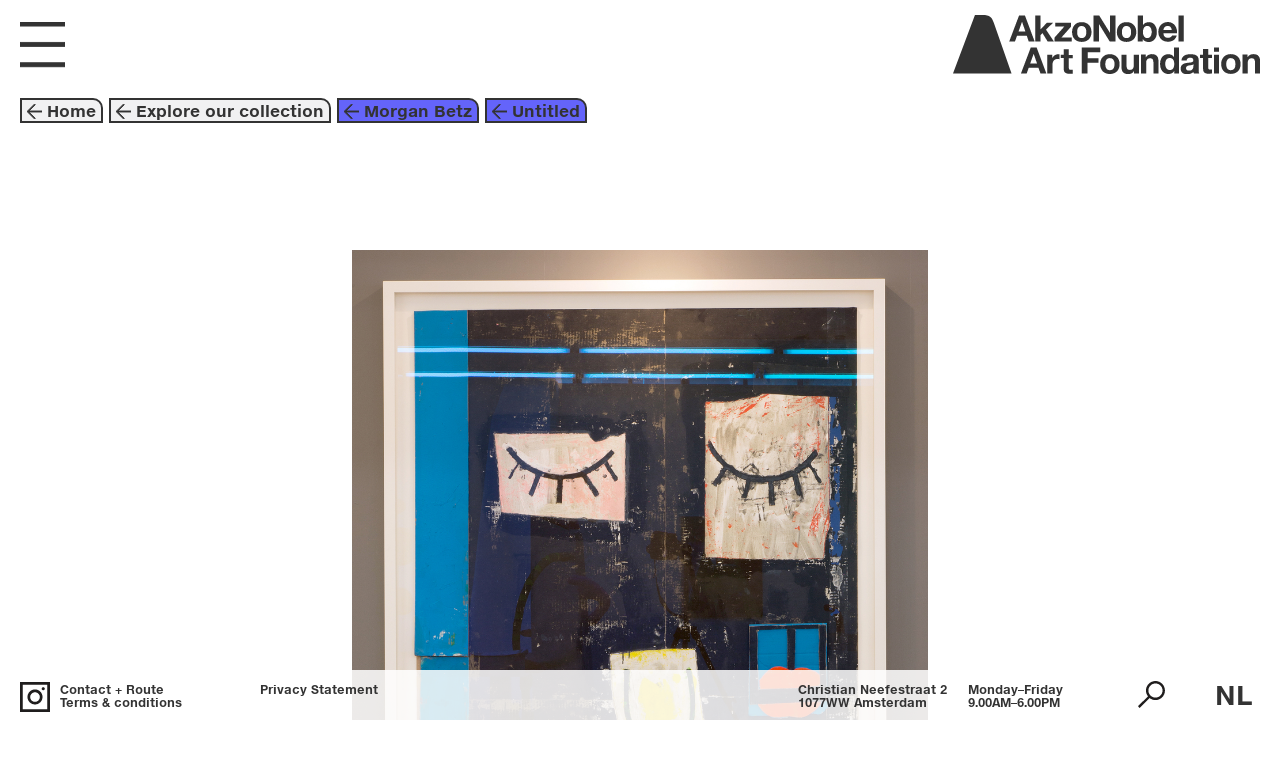

--- FILE ---
content_type: text/html; charset=utf-8
request_url: https://www.artfoundation.akzonobel.com/artwork/2112/untitled
body_size: 5970
content:
<!DOCTYPE html>
<html lang="en">
  <head>
    <meta charset="utf-8">
    <meta http-equiv="X-UA-Compatible" content="IE=edge">
    <meta name="viewport" content="width=device-width, initial-scale=1, shrink-to-fit=no">

    <title>AkzoNobel Art Foundation</title>
    <meta name="csrf-param" content="authenticity_token" />
<meta name="csrf-token" content="CXEK7bzu5PV24AFcmNAlraF7h9LONOaSfp+rIHYYRYzaPDtcDtRCnpUQHqr5fyf7cM6oictF5CbnUeKSHy5Ijw==" />
    <link rel="icon" type="image/png" sizes="32x32" href="/favicon.png">
    <link rel="preload" href="/fonts.css" as="style">

    <link rel="stylesheet" type="text/css" href="/fonts.css"/>
    <meta name="google-site-verification" content="D3F9skKVN0IJonlTBwyvSaqzAg7LEoRwCcCkRYvHnrM" />
    <script src="/packs/js/runtime-482935e3572f2a86f751.js" defer="defer"></script>
<script src="/packs/js/841-0a6ddf991391f75ef86d.js" defer="defer"></script>
<script src="/packs/js/745-8dc8b75aadf70288148c.js" defer="defer"></script>
<script src="/packs/js/front-ec65b87ae725a3fff868.js" defer="defer"></script>
    <link rel="stylesheet" href="/packs/css/front-e20de7dc.css" media="screen" />

  </head>
  <body>
    <div class="IEE">
  <p>
  The new website of the AkzoNobel Art Foundation is visible on new browsers such as Microsoft Edge, Google Chrome, Safari and Firefox.
  </p>
</div>

<script type="application/json" id="dataset">
{"countries":{"AD":{"code":"AD","nl":"Andorra","en":"Andorra"},"AE":{"code":"AE","nl":"Verenigde Arabische Emiraten","en":"United Arab Emirates"},"AF":{"code":"AF","nl":"Afghanistan","en":"Afghanistan"},"AG":{"code":"AG","nl":"Antigua en Barbuda","en":"Antigua and Barbuda"},"AI":{"code":"AI","nl":"Anguilla","en":"Anguilla"},"AL":{"code":"AL","nl":"Albanië","en":"Albania"},"AM":{"code":"AM","nl":"Armenië","en":"Armenia"},"AO":{"code":"AO","nl":"Angola","en":"Angola"},"AQ":{"code":"AQ","nl":"Antarctica","en":"Antarctica"},"AR":{"code":"AR","nl":"Argentinië","en":"Argentina"},"AS":{"code":"AS","nl":"Amerikaans-Samoa","en":"American Samoa"},"AT":{"code":"AT","nl":"Oostenrijk","en":"Austria"},"AU":{"code":"AU","nl":"Australië","en":"Australia"},"AW":{"code":"AW","nl":"Aruba","en":"Aruba"},"AX":{"code":"AX","nl":"Ålandseilanden","en":"Åland Islands"},"AZ":{"code":"AZ","nl":"Azerbeidzjan","en":"Azerbaijan"},"BA":{"code":"BA","nl":"Bosnië en Herzegovina","en":"Bosnia and Herzegovina"},"BB":{"code":"BB","nl":"Barbados","en":"Barbados"},"BD":{"code":"BD","nl":"Bangladesh","en":"Bangladesh"},"BE":{"code":"BE","nl":"België","en":"Belgium"},"BF":{"code":"BF","nl":"Burkina Faso","en":"Burkina Faso"},"BG":{"code":"BG","nl":"Bulgarije","en":"Bulgaria"},"BH":{"code":"BH","nl":"Bahrein","en":"Bahrain"},"BI":{"code":"BI","nl":"Burundi","en":"Burundi"},"BJ":{"code":"BJ","nl":"Benin","en":"Benin"},"BL":{"code":"BL","nl":"Saint-Barthélemy","en":"Saint Barthélemy"},"BM":{"code":"BM","nl":"Bermuda","en":"Bermuda"},"BN":{"code":"BN","nl":"Brunei","en":"Brunei Darussalam"},"BO":{"code":"BO","nl":"Bolivia","en":"Bolivia"},"BQ":{"code":"BQ","nl":"Bonaire, Sint Eustatius en Saba","en":"Bonaire, Sint Eustatius and Saba"},"BR":{"code":"BR","nl":"Brazilië","en":"Brazil"},"BS":{"code":"BS","nl":"Bahama's","en":"Bahamas"},"BT":{"code":"BT","nl":"Bhutan","en":"Bhutan"},"BV":{"code":"BV","nl":"Bouveteiland","en":"Bouvet Island"},"BW":{"code":"BW","nl":"Botswana","en":"Botswana"},"BY":{"code":"BY","nl":"Wit-Rusland","en":"Belarus"},"BZ":{"code":"BZ","nl":"Belize","en":"Belize"},"CA":{"code":"CA","nl":"Canada","en":"Canada"},"CC":{"code":"CC","nl":"Cocoseilanden","en":"Cocos (Keeling) Islands"},"CD":{"code":"CD","nl":"Congo, Democratische Republiek","en":"Congo, The Democratic Republic of the"},"CF":{"code":"CF","nl":"Centraal-Afrikaanse Republiek","en":"Central African Republic"},"CG":{"code":"CG","nl":"Congo","en":"Congo"},"CH":{"code":"CH","nl":"Zwitserland","en":"Switzerland"},"CI":{"code":"CI","nl":"Ivoorkust","en":"Côte d'Ivoire"},"CK":{"code":"CK","nl":"Cookeilanden","en":"Cook Islands"},"CL":{"code":"CL","nl":"Chili","en":"Chile"},"CM":{"code":"CM","nl":"Kameroen","en":"Cameroon"},"CN":{"code":"CN","nl":"China","en":"China"},"CO":{"code":"CO","nl":"Colombia","en":"Colombia"},"CR":{"code":"CR","nl":"Costa Rica","en":"Costa Rica"},"CU":{"code":"CU","nl":"Cuba","en":"Cuba"},"CV":{"code":"CV","nl":"Kaapverdië","en":"Cabo Verde"},"CW":{"code":"CW","nl":"Curaçao","en":"Curaçao"},"CX":{"code":"CX","nl":"Christmaseiland","en":"Christmas Island"},"CY":{"code":"CY","nl":"Cyprus","en":"Cyprus"},"CZ":{"code":"CZ","nl":"Tsjechië","en":"Czechia"},"DE":{"code":"DE","nl":"Duitsland","en":"Germany"},"DJ":{"code":"DJ","nl":"Djibouti","en":"Djibouti"},"DK":{"code":"DK","nl":"Denemarken","en":"Denmark"},"DM":{"code":"DM","nl":"Dominica","en":"Dominica"},"DO":{"code":"DO","nl":"Dominicaanse Republiek","en":"Dominican Republic"},"DZ":{"code":"DZ","nl":"Algerije","en":"Algeria"},"EC":{"code":"EC","nl":"Ecuador","en":"Ecuador"},"EE":{"code":"EE","nl":"Estland","en":"Estonia"},"EG":{"code":"EG","nl":"Egypte","en":"Egypt"},"EH":{"code":"EH","nl":"Westelijke Sahara","en":"Western Sahara"},"ER":{"code":"ER","nl":"Eritrea","en":"Eritrea"},"ES":{"code":"ES","nl":"Spanje","en":"Spain"},"ET":{"code":"ET","nl":"Ethiopië","en":"Ethiopia"},"FI":{"code":"FI","nl":"Finland","en":"Finland"},"FJ":{"code":"FJ","nl":"Fiji","en":"Fiji"},"FK":{"code":"FK","nl":"Falklandeilanden","en":"Falkland Islands (Malvinas)"},"FM":{"code":"FM","nl":"Micronesia","en":"Micronesia, Federated States of"},"FO":{"code":"FO","nl":"Faeröer","en":"Faroe Islands"},"FR":{"code":"FR","nl":"Frankrijk","en":"France"},"GA":{"code":"GA","nl":"Gabon","en":"Gabon"},"GB":{"code":"GB","nl":"Verenigd Koninkrijk","en":"United Kingdom"},"GD":{"code":"GD","nl":"Grenada","en":"Grenada"},"GE":{"code":"GE","nl":"Georgia","en":"Georgia"},"GF":{"code":"GF","nl":"Frans-Guyana","en":"French Guiana"},"GG":{"code":"GG","nl":"Guernsey","en":"Guernsey"},"GH":{"code":"GH","nl":"Ghana","en":"Ghana"},"GI":{"code":"GI","nl":"Gibraltar","en":"Gibraltar"},"GL":{"code":"GL","nl":"Groenland","en":"Greenland"},"GM":{"code":"GM","nl":"Gambia","en":"Gambia"},"GN":{"code":"GN","nl":"Guinee","en":"Guinea"},"GP":{"code":"GP","nl":"Guadeloupe","en":"Guadeloupe"},"GQ":{"code":"GQ","nl":"Equatoriaal-Guinea","en":"Equatorial Guinea"},"GR":{"code":"GR","nl":"Griekenland","en":"Greece"},"GS":{"code":"GS","nl":"Zuid-Georgia en de Zuidelijke Sandwicheilanden","en":"South Georgia and the South Sandwich Islands"},"GT":{"code":"GT","nl":"Guatemala","en":"Guatemala"},"GU":{"code":"GU","nl":"Guam","en":"Guam"},"GW":{"code":"GW","nl":"Guinee-Bissau","en":"Guinea-Bissau"},"GY":{"code":"GY","nl":"Guyana","en":"Guyana"},"HK":{"code":"HK","nl":"Hongkong","en":"Hong Kong"},"HM":{"code":"HM","nl":"Heardeiland en McDonaldeilanden","en":"Heard Island and McDonald Islands"},"HN":{"code":"HN","nl":"Honduras","en":"Honduras"},"HR":{"code":"HR","nl":"Kroatië","en":"Croatia"},"HT":{"code":"HT","nl":"Haïti","en":"Haiti"},"HU":{"code":"HU","nl":"Hongarije","en":"Hungary"},"ID":{"code":"ID","nl":"Indonesië","en":"Indonesia"},"IE":{"code":"IE","nl":"Ierland","en":"Ireland"},"IL":{"code":"IL","nl":"Israël","en":"Israel"},"IM":{"code":"IM","nl":"Eiland Man","en":"Isle of Man"},"IN":{"code":"IN","nl":"India","en":"India"},"IO":{"code":"IO","nl":"Brits Indische Oceaanterritorium","en":"British Indian Ocean Territory"},"IQ":{"code":"IQ","nl":"Irak","en":"Iraq"},"IR":{"code":"IR","nl":"Iran","en":"Iran"},"IS":{"code":"IS","nl":"IJsland","en":"Iceland"},"IT":{"code":"IT","nl":"Italië","en":"Italy"},"JE":{"code":"JE","nl":"Jersey","en":"Jersey"},"JM":{"code":"JM","nl":"Jamaica","en":"Jamaica"},"JO":{"code":"JO","nl":"Jordanië","en":"Jordan"},"JP":{"code":"JP","nl":"Japan","en":"Japan"},"KE":{"code":"KE","nl":"Kenia","en":"Kenya"},"KG":{"code":"KG","nl":"Kirgizië","en":"Kyrgyzstan"},"KH":{"code":"KH","nl":"Cambodja","en":"Cambodia"},"KI":{"code":"KI","nl":"Kiribati","en":"Kiribati"},"KM":{"code":"KM","nl":"Comoren","en":"Comoros"},"KN":{"code":"KN","nl":"Saint Kitts en Nevis","en":"Saint Kitts and Nevis"},"KP":{"code":"KP","nl":"Noord-Korea","en":"North Korea"},"KR":{"code":"KR","nl":"Zuid-Korea","en":"South Korea"},"KW":{"code":"KW","nl":"Koeweit","en":"Kuwait"},"KY":{"code":"KY","nl":"Kaaimaneilanden","en":"Cayman Islands"},"KZ":{"code":"KZ","nl":"Kazachstan","en":"Kazakhstan"},"LA":{"code":"LA","nl":"Laos Democratische Volksrepubliek","en":"Lao People's Democratic Republic"},"LB":{"code":"LB","nl":"Libanon","en":"Lebanon"},"LC":{"code":"LC","nl":"Saint Lucia","en":"Saint Lucia"},"LI":{"code":"LI","nl":"Liechtenstein","en":"Liechtenstein"},"LK":{"code":"LK","nl":"Sri Lanka","en":"Sri Lanka"},"LR":{"code":"LR","nl":"Liberia","en":"Liberia"},"LS":{"code":"LS","nl":"Lesotho","en":"Lesotho"},"LT":{"code":"LT","nl":"Litouwen","en":"Lithuania"},"LU":{"code":"LU","nl":"Luxemburg","en":"Luxembourg"},"LV":{"code":"LV","nl":"Letland","en":"Latvia"},"LY":{"code":"LY","nl":"Libië","en":"Libya"},"MA":{"code":"MA","nl":"Marokko","en":"Morocco"},"MC":{"code":"MC","nl":"Monaco","en":"Monaco"},"MD":{"code":"MD","nl":"Moldavië","en":"Moldova"},"ME":{"code":"ME","nl":"Montenegro","en":"Montenegro"},"MF":{"code":"MF","nl":"Sint-Maarten","en":"Saint Martin (French part)"},"MG":{"code":"MG","nl":"Madagaskar","en":"Madagascar"},"MH":{"code":"MH","nl":"Marshalleilanden","en":"Marshall Islands"},"MK":{"code":"MK","nl":"Noord-Macedonië","en":"North Macedonia"},"ML":{"code":"ML","nl":"Mali","en":"Mali"},"MM":{"code":"MM","nl":"Myanmar","en":"Myanmar"},"MN":{"code":"MN","nl":"Mongolië","en":"Mongolia"},"MO":{"code":"MO","nl":"Macau","en":"Macao"},"MP":{"code":"MP","nl":"Noordelijke Marianen","en":"Northern Mariana Islands"},"MQ":{"code":"MQ","nl":"Martinique","en":"Martinique"},"MR":{"code":"MR","nl":"Mauritanië","en":"Mauritania"},"MS":{"code":"MS","nl":"Montserrat","en":"Montserrat"},"MT":{"code":"MT","nl":"Malta","en":"Malta"},"MU":{"code":"MU","nl":"Mauritius","en":"Mauritius"},"MV":{"code":"MV","nl":"Maldiven","en":"Maldives"},"MW":{"code":"MW","nl":"Malawi","en":"Malawi"},"MX":{"code":"MX","nl":"Mexico","en":"Mexico"},"MY":{"code":"MY","nl":"Maleisië","en":"Malaysia"},"MZ":{"code":"MZ","nl":"Mozambique","en":"Mozambique"},"NA":{"code":"NA","nl":"Namibië","en":"Namibia"},"NC":{"code":"NC","nl":"Nieuw-Caledonië","en":"New Caledonia"},"NE":{"code":"NE","nl":"Niger","en":"Niger"},"NF":{"code":"NF","nl":"Norfolk","en":"Norfolk Island"},"NG":{"code":"NG","nl":"Nigeria","en":"Nigeria"},"NI":{"code":"NI","nl":"Nicaragua","en":"Nicaragua"},"NL":{"code":"NL","nl":"Nederland","en":"Netherlands"},"NO":{"code":"NO","nl":"Noorwegen","en":"Norway"},"NP":{"code":"NP","nl":"Nepal","en":"Nepal"},"NR":{"code":"NR","nl":"Nauru","en":"Nauru"},"NU":{"code":"NU","nl":"Niue","en":"Niue"},"NZ":{"code":"NZ","nl":"Nieuw-Zeeland","en":"New Zealand"},"OM":{"code":"OM","nl":"Oman","en":"Oman"},"PA":{"code":"PA","nl":"Panama","en":"Panama"},"PE":{"code":"PE","nl":"Peru","en":"Peru"},"PF":{"code":"PF","nl":"Frans-Polynesië","en":"French Polynesia"},"PG":{"code":"PG","nl":"Papoea-Nieuw-Guinea","en":"Papua New Guinea"},"PH":{"code":"PH","nl":"Filipijnen","en":"Philippines"},"PK":{"code":"PK","nl":"Pakistan","en":"Pakistan"},"PL":{"code":"PL","nl":"Polen","en":"Poland"},"PM":{"code":"PM","nl":"Saint-Pierre en Miquelon","en":"Saint Pierre and Miquelon"},"PN":{"code":"PN","nl":"Pitcairneilanden","en":"Pitcairn"},"PR":{"code":"PR","nl":"Puerto Rico","en":"Puerto Rico"},"PS":{"code":"PS","nl":"Palestina","en":"Palestine, State of"},"PT":{"code":"PT","nl":"Portugal","en":"Portugal"},"PW":{"code":"PW","nl":"Palau","en":"Palau"},"PY":{"code":"PY","nl":"Paraguay","en":"Paraguay"},"QA":{"code":"QA","nl":"Qatar","en":"Qatar"},"RE":{"code":"RE","nl":"Réunion","en":"Réunion"},"RO":{"code":"RO","nl":"Roemenië","en":"Romania"},"RS":{"code":"RS","nl":"Servië","en":"Serbia"},"RU":{"code":"RU","nl":"Rusland","en":"Russian Federation"},"RW":{"code":"RW","nl":"Rwanda","en":"Rwanda"},"SA":{"code":"SA","nl":"Saoedi-Arabië","en":"Saudi Arabia"},"SB":{"code":"SB","nl":"Salomonseilanden","en":"Solomon Islands"},"SC":{"code":"SC","nl":"Seychellen","en":"Seychelles"},"SD":{"code":"SD","nl":"Soedan","en":"Sudan"},"SE":{"code":"SE","nl":"Zweden","en":"Sweden"},"SG":{"code":"SG","nl":"Singapore","en":"Singapore"},"SH":{"code":"SH","nl":"Sint-Helena, Ascension en Tristan da Cunha","en":"Saint Helena, Ascension and Tristan da Cunha"},"SI":{"code":"SI","nl":"Slovenië","en":"Slovenia"},"SJ":{"code":"SJ","nl":"Spitsbergen en Jan Mayen","en":"Svalbard and Jan Mayen"},"SK":{"code":"SK","nl":"Slowakije","en":"Slovakia"},"SL":{"code":"SL","nl":"Sierra Leone","en":"Sierra Leone"},"SM":{"code":"SM","nl":"San Marino","en":"San Marino"},"SN":{"code":"SN","nl":"Senegal","en":"Senegal"},"SO":{"code":"SO","nl":"Somalië","en":"Somalia"},"SR":{"code":"SR","nl":"Suriname","en":"Suriname"},"SS":{"code":"SS","nl":"Zuid-Soedan","en":"South Sudan"},"ST":{"code":"ST","nl":"Sao Tomé en Principe","en":"Sao Tome and Principe"},"SV":{"code":"SV","nl":"El Salvador","en":"El Salvador"},"SX":{"code":"SX","nl":"Sint Maarten (Nederlands deel)","en":"Sint Maarten (Dutch part)"},"SY":{"code":"SY","nl":"Syrië","en":"Syrian Arab Republic"},"SZ":{"code":"SZ","nl":"Eswatini","en":"Eswatini"},"TC":{"code":"TC","nl":"Turks- en Caicoseilanden","en":"Turks and Caicos Islands"},"TD":{"code":"TD","nl":"Tsjaad","en":"Chad"},"TF":{"code":"TF","nl":"Franse Zuidelijke Gebieden","en":"French Southern Territories"},"TG":{"code":"TG","nl":"Togo","en":"Togo"},"TH":{"code":"TH","nl":"Thailand","en":"Thailand"},"TJ":{"code":"TJ","nl":"Tadzjikistan","en":"Tajikistan"},"TK":{"code":"TK","nl":"Tokelau","en":"Tokelau"},"TL":{"code":"TL","nl":"Oost-Timor","en":"Timor-Leste"},"TM":{"code":"TM","nl":"Turkmenistan","en":"Turkmenistan"},"TN":{"code":"TN","nl":"Tunesië","en":"Tunisia"},"TO":{"code":"TO","nl":"Tonga","en":"Tonga"},"TR":{"code":"TR","nl":"Turkije","en":"Türkiye"},"TT":{"code":"TT","nl":"Trinidad en Tobago","en":"Trinidad and Tobago"},"TV":{"code":"TV","nl":"Tuvalu","en":"Tuvalu"},"TW":{"code":"TW","nl":"Taiwan","en":"Taiwan"},"TZ":{"code":"TZ","nl":"Tanzania","en":"Tanzania"},"UA":{"code":"UA","nl":"Oekraïne","en":"Ukraine"},"UG":{"code":"UG","nl":"Oeganda","en":"Uganda"},"UM":{"code":"UM","nl":"Kleine afgelegen eilanden van de Verenigde Staten","en":"United States Minor Outlying Islands"},"US":{"code":"US","nl":"Verenigde Staten","en":"United States"},"UY":{"code":"UY","nl":"Uruguay","en":"Uruguay"},"UZ":{"code":"UZ","nl":"Oezbekistan","en":"Uzbekistan"},"VA":{"code":"VA","nl":"Vaticaanstad","en":"Holy See (Vatican City State)"},"VC":{"code":"VC","nl":"Saint Vincent en de Grenadines","en":"Saint Vincent and the Grenadines"},"VE":{"code":"VE","nl":"Venezuela","en":"Venezuela"},"VG":{"code":"VG","nl":"Maagdeneilanden, Britse","en":"Virgin Islands, British"},"VI":{"code":"VI","nl":"Maagdeneilanden, Amerikaanse","en":"Virgin Islands, U.S."},"VN":{"code":"VN","nl":"Vietnam","en":"Vietnam"},"VU":{"code":"VU","nl":"Vanuatu","en":"Vanuatu"},"WF":{"code":"WF","nl":"Wallis en Futuna","en":"Wallis and Futuna"},"WS":{"code":"WS","nl":"Samoa","en":"Samoa"},"YE":{"code":"YE","nl":"Jemen","en":"Yemen"},"YT":{"code":"YT","nl":"Mayotte","en":"Mayotte"},"ZA":{"code":"ZA","nl":"Zuid-Afrika","en":"South Africa"},"ZM":{"code":"ZM","nl":"Zambia","en":"Zambia"},"ZW":{"code":"ZW","nl":"Zimbabwe","en":"Zimbabwe"}},"splashpage":{"image":"/media/W1siZiIsIjIwMjEvMTAvMjUvMjMwcTZta2pqZV81MDM3X2EuanBnIl0sWyJwIiwidGh1bWIiLCIyMDAweCJdXQ/5037-a.jpg?sha=450a682f0a7f94d0","layout":4,"colour":"","content":"\u003cp\u003eOpen now: \u003cbr /\u003eBeyond These Walls\u003c/p\u003e","subcontent":"\u003cp\u003eWe look forward to welcoming you!\u003c/p\u003e"},"homepage":{"layout":0,"text1_nl":"Art Space","text1_en":"Art Space","link1":"/exhibition/30","text2_nl":"Ontdek onze collectie","text2_en":"Explore our collection","link2":"/explore/intro","link3":"/about_us","link4":"/highlights","image_id":3,"text_colour":"","tour_colour":2},"contact":{"content_nl":"\u003cp\u003eWij zijn open! We zijn blij u te kunnen verwelkomen in onze Art Space.\u003c/p\u003e","content_en":"\u003cp\u003eWe are open! We are glad to welcome you to our Art Space.\u003c/p\u003e"},"menus":{"0":[{"title_nl":"nu te bekijken","title_en":"now on display","stub":"/exhibition/30"},{"title_nl":"events","title_en":"events","stub":"/events"},{"title_nl":"rondleidingen ","title_en":"guided Tours","stub":"/page/guided-tours"},{"title_nl":"openingstijden + routebeschrijving","title_en":"opening hours + directions","stub":"/contact"}],"1":[{"title_nl":"onze collectie","title_en":"our collection","stub":"/explore/intro"},{"title_nl":"highlights","title_en":"highlights","stub":"/highlights"},{"title_nl":"voorafgaande tentoonstellingen","title_en":"past exhibitions","stub":"/exhibitions"}],"2":[{"title_nl":"doel + missie","title_en":"mission + goal","stub":"/page/goal-mission"},{"title_nl":"geschiedenis","title_en":"history","stub":"/page/history"},{"title_nl":"verzamelbeleid","title_en":"collection policy","stub":"/page/collecting-policy"},{"title_nl":"in de media","title_en":"in the media","stub":"/in_the_media"},{"title_nl":"Pers","title_en":"Press","stub":"/page/press"},{"title_nl":"Kees van Lede (1942-2020)","title_en":"Kees van Lede (1942-2020)","stub":"/page/in-loving-memory-of-kees-van-lede-1942-2020"},{"title_nl":"True Colors Catalogus","title_en":"True Colors Catalogue","stub":"/page/true-colors"}],"3":[{"title_nl":"bruiklenen ","title_en":"art loans","stub":"/page/art-loans"},{"title_nl":"sponsoring","title_en":"sponsoring","stub":"/page/sponsoring"}],"4":[{"title_nl":"Contact + Route","title_en":"Contact + Route","stub":"/contact"},{"title_nl":"Algemene voorwaarden","title_en":"Terms \u0026 conditions","stub":"/page/disclaimer"},{"title_nl":"Privacyverklaring","title_en":"Privacy Statement","stub":"/page/privacy-statement"}]}}
</script>
<div id="app">
</div>

  </body>
</html>
